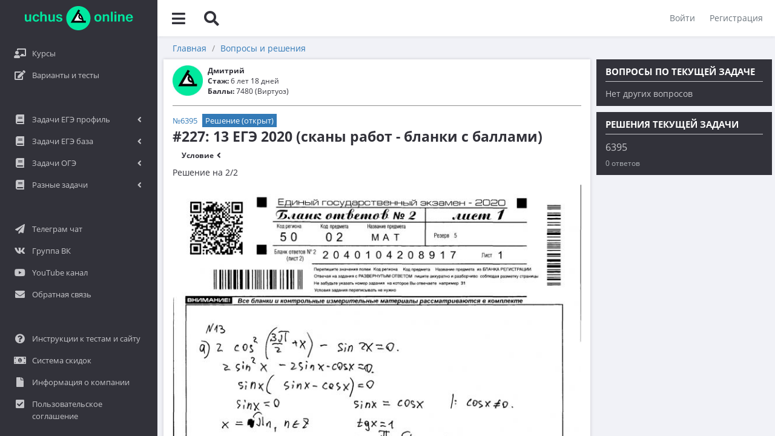

--- FILE ---
content_type: text/html; charset=UTF-8
request_url: https://uchus.online/forum/227
body_size: 16574
content:
<!DOCTYPE html>
    <html
        lang="ru-RU"
        xmlns:og="https://ogp.me/ns#"
    >
    <head>
        <meta charset="UTF-8">
        <meta http-equiv="X-UA-Compatible" content="IE=edge">
        <meta name="viewport" content="width=device-width, initial-scale=1.0, maximum-scale=1.0">
                    <link rel="canonical" href="https://uchus.online/forum/227" />
                        <link rel="icon" type="image/svg+xml" href="/images/logo_short.svg">
        <link rel="alternate icon" href="/images/favicon.ico">
        <link rel="mask-icon" href="/images/logo_short.svg" color="#ffffff">
        <script>
            (function(){
                var isTelegramWebView = false;

                if (navigator.userAgent.includes("Android") && typeof window.TelegramWebview !== 'undefined') {
                    isTelegramWebView = true;
                } else if (navigator.userAgent.includes("iPhone") &&
                    typeof window.TelegramWebviewProxy !== 'undefined' &&
                    typeof window.TelegramWebviewProxyProto !== 'undefined') {
                    isTelegramWebView = true;
                }

                if (isTelegramWebView) {
                    var isAndroid = /Android/i.test(navigator.userAgent);
                    var isIOS = /iPhone|iPad|iPod/i.test(navigator.userAgent);

                    if (sessionStorage.getItem('tg_ext_redirect_done')) {
                        return;
                    }
                    sessionStorage.setItem('tg_ext_redirect_done', '1');

                    if (isAndroid) {
                        // intent:// на Android
                        var chromeIntent = "intent://" + window.location.host + window.location.pathname + window.location.search +
                            "#Intent;scheme=https;package=com.android.chrome;end";
                        window.location.href = chromeIntent;
                    } else if (isIOS) {
                        // iOS
                        var chromeUrl = "googlechrome://" + window.location.href.replace(/^https?:\/\//, '');
                        window.location.href = chromeUrl;

                        setTimeout(function(){
                            window.location.href = window.location.href;
                        }, 800);
                    }
                }
            })();
        </script>
        <link href="https://i.imgur.com" rel="preconnect" crossorigin>
        <link href="https://img.youtube.com" rel="preconnect" crossorigin>
                <meta property="og:title" content="#227: 13 ЕГЭ 2020 (сканы работ - бланки с баллами) - Uchus.Online" />
        <meta property="og:type" content="instapp:photo" />
        <meta property='og:image' content="/og_image.jpg" />
                <title>#227: 13 ЕГЭ 2020 (сканы работ - бланки с баллами) - Uchus.Online</title>
        <meta name="description" content="#227: Решение на 2/2 [image reupload=&quot;0&quot; checked=&quot;1&quot; resize=&quot;0&quot; src=&quot;https://i.imgur.com/ESHpdI5.jpg&quot; width=&quot;700&quot; height=&quot;988&quot; srcset=&quot;https://i.imgur.com/n2q7Lot.jpg 320w, https://i.imgur.com/ESHpdI5.jpg 700w&quot;]">
<meta property="og:description" content="#227: Решение на 2/2 [image reupload=&quot;0&quot; checked=&quot;1&quot; resize=&quot;0&quot; src=&quot;https://i.imgur.com/ESHpdI5.jpg&quot; width=&quot;700&quot; height=&quot;988&quot; srcset=&quot;https://i.imgur.com/n2q7Lot.jpg 320w, https://i.imgur.com/ESHpdI5.jpg 700w&quot;]">
<meta name="csrf-param" content="_csrf">
<meta name="csrf-token" content="6disyJ7RETj_6tme8ib6X36YrqQEuvwpsbxb31u6wcKEnZ2f7pZDDMjduNaXaq86JMr301D2pH3__TeKNfaAmw==">

<link href="/assets/css-compress/001bb398dd2ecc2a8e6e157fc24bacf7.css?v=1759635199" rel="stylesheet">
<script src="/assets/js-compress/a11a5f086633392b1f0aeec77dcba977.js?v=1759635070"></script>                    <script src="/plugins/MathJax/MathJax.js?config=TeX-MML-AM_CHTML"></script>
                <link href="/css/print.css?v=1759635019" rel="stylesheet" media="print">
    </head>
    <body class="">
                
        <!--noindex-->

        <form action="/logout" method="post" name="logout-top">
            <input type="hidden" name="_csrf" value="6disyJ7RETj_6tme8ib6X36YrqQEuvwpsbxb31u6wcKEnZ2f7pZDDMjduNaXaq86JMr301D2pH3__TeKNfaAmw==" />
        </form>

        <div id="MathJax_Message" style="display: none;"></div>
        <div class="visible-print-block">Сайт подготовки к экзаменам <a href="https://uchus.online">Uchus.online</a></div>

        <div id="global-header">
            <button class="left-menu-toggler" title="toggle left menu">
                <i class="fas fa-bars"></i>
            </button>
            <button class="search-toggler" title="Искать">
                <i class="fas fa-search"></i>
            </button>
                        <div id="search-block" class="">
                <form action="/search" method="get" id="search-form">
                    <input type="text" class="borderless-input" value="" placeholder="Поиск по задачам" name="text">
                </form>
                <div class="close-button">
                    <i class="fas fa-times"></i>
                </div>
            </div>
                            <div class="unlogged-menu pull-right">
                    <button id="login" data-toggle="modal" data-target="#login-modal">Войти</button>
                    <button id="signup" data-toggle="modal" data-target="#signup-modal">Регистрация</button>
                </div>
                    </div>

        <div id="left-menu">
            <div class="wrapper">
                <div class="logo">
                    <a href="/">
                        <img src="/images/logo_full.svg" alt="logo" class="full" width="179" height="40">
                        <img src="/images/logo_short.svg" alt="logo" class="short" width="40" height="39">
                    </a>
                </div>
                <div class="scrolleble-container default-skin">
                    <div class="scrolleble-wrapper">
                        <!-- rubrics menu -->
                            <div class="menu-section">
                <ul class="vertical-navigation-menu">
                                            <li class="menu-item">
                    <a
                        href="/rubrics/1"
                        class="clearfix  metric-call"
                        data-metric-key="side_course"
                        target="_self"
                    >
                                                    <i class="fas fa-chalkboard-teacher"></i>
                                                <span class="link-title">Курсы</span>
                                            </a>
                                    </li>
                                            <li class="menu-item">
                    <a
                        href="/rubrics/2"
                        class="clearfix  metric-call"
                        data-metric-key="side_var"
                        target="_self"
                    >
                                                    <i class="fas fa-edit"></i>
                                                <span class="link-title">Варианты и тесты</span>
                                            </a>
                                    </li>
                    </ul>
    </div>
                        <!-- !rubrics menu -->

                        <!-- banks menu -->
                            <div class="menu-section">
                                    <div class="header empty"></div>
                            <ul class="vertical-navigation-menu">
                                            <li class="menu-item">
                    <a
                        href="#"
                        class="clearfix  toggler "
                        data-metric-key=""
                        target="_self"
                    >
                                                    <i class="fas fa-book"></i>
                                                <span class="link-title">Задачи ЕГЭ профиль</span>
                                                    <span class="arrow">
                                <i class="fas fa-angle-down"></i>
                            </span>
                                            </a>
                                            <ul class="submenu">
                                                                                            <li>
                                    <a
                                        href="/tasks/bank/36"
                                        class="clearfix  "
                                        data-metric-key=""
                                        target="_self"
                                    >
                                                                                <span class="link-title">1. Планиметрия</span>
                                                                            </a>
                                                                    </li>
                                                                                            <li>
                                    <a
                                        href="/tasks/bank/266"
                                        class="clearfix  "
                                        data-metric-key=""
                                        target="_self"
                                    >
                                                                                <span class="link-title">2. Векторы</span>
                                                                            </a>
                                                                    </li>
                                                                                            <li>
                                    <a
                                        href="/tasks/bank/44"
                                        class="clearfix  "
                                        data-metric-key=""
                                        target="_self"
                                    >
                                                                                <span class="link-title">3. Стереометрия</span>
                                                                            </a>
                                                                    </li>
                                                                                            <li>
                                    <a
                                        href="/tasks/bank/25"
                                        class="clearfix  "
                                        data-metric-key=""
                                        target="_self"
                                    >
                                                                                <span class="link-title">4. Классическое определение вероятности</span>
                                                                            </a>
                                                                    </li>
                                                                                            <li>
                                    <a
                                        href="/tasks/bank/256"
                                        class="clearfix  "
                                        data-metric-key=""
                                        target="_self"
                                    >
                                                                                <span class="link-title">5. Теория вероятностей</span>
                                                                            </a>
                                                                    </li>
                                                                                            <li>
                                    <a
                                        href="/tasks/bank/27"
                                        class="clearfix  "
                                        data-metric-key=""
                                        target="_self"
                                    >
                                                                                <span class="link-title">6. Уравнения</span>
                                                                            </a>
                                                                    </li>
                                                                                            <li>
                                    <a
                                        href="/tasks/bank/48"
                                        class="clearfix  "
                                        data-metric-key=""
                                        target="_self"
                                    >
                                                                                <span class="link-title">7. Нахождение значений выражений</span>
                                                                            </a>
                                                                    </li>
                                                                                            <li>
                                    <a
                                        href="/tasks/bank/40"
                                        class="clearfix  "
                                        data-metric-key=""
                                        target="_self"
                                    >
                                                                                <span class="link-title">8. Производная</span>
                                                                            </a>
                                                                    </li>
                                                                                            <li>
                                    <a
                                        href="/tasks/bank/54"
                                        class="clearfix  "
                                        data-metric-key=""
                                        target="_self"
                                    >
                                                                                <span class="link-title">9. Задачи прикладного содержания</span>
                                                                            </a>
                                                                    </li>
                                                                                            <li>
                                    <a
                                        href="/tasks/bank/58"
                                        class="clearfix  "
                                        data-metric-key=""
                                        target="_self"
                                    >
                                                                                <span class="link-title">10. Текстовые задачи</span>
                                                                            </a>
                                                                    </li>
                                                                                            <li>
                                    <a
                                        href="/tasks/bank/244"
                                        class="clearfix  "
                                        data-metric-key=""
                                        target="_self"
                                    >
                                                                                <span class="link-title">11. Графики функций</span>
                                                                            </a>
                                                                    </li>
                                                                                            <li>
                                    <a
                                        href="/tasks/bank/64"
                                        class="clearfix  "
                                        data-metric-key=""
                                        target="_self"
                                    >
                                                                                <span class="link-title">12. Исследование функций</span>
                                                                            </a>
                                                                    </li>
                                                                                            <li>
                                    <a
                                        href="/tasks/bank/70"
                                        class="clearfix  "
                                        data-metric-key=""
                                        target="_self"
                                    >
                                                                                <span class="link-title">13. Сложные уравнения</span>
                                                                            </a>
                                                                    </li>
                                                                                            <li>
                                    <a
                                        href="/tasks/bank/75"
                                        class="clearfix  "
                                        data-metric-key=""
                                        target="_self"
                                    >
                                                                                <span class="link-title">14. Стереометрия</span>
                                                                            </a>
                                                                    </li>
                                                                                            <li>
                                    <a
                                        href="/tasks/bank/76"
                                        class="clearfix  "
                                        data-metric-key=""
                                        target="_self"
                                    >
                                                                                <span class="link-title">15. Неравенства</span>
                                                                            </a>
                                                                    </li>
                                                                                            <li>
                                    <a
                                        href="/tasks/bank/78"
                                        class="clearfix  "
                                        data-metric-key=""
                                        target="_self"
                                    >
                                                                                <span class="link-title">16. Экономические задачи</span>
                                                                            </a>
                                                                    </li>
                                                                                            <li>
                                    <a
                                        href="/tasks/bank/77"
                                        class="clearfix  "
                                        data-metric-key=""
                                        target="_self"
                                    >
                                                                                <span class="link-title">17. Планиметрия</span>
                                                                            </a>
                                                                    </li>
                                                                                            <li>
                                    <a
                                        href="/tasks/bank/79"
                                        class="clearfix  "
                                        data-metric-key=""
                                        target="_self"
                                    >
                                                                                <span class="link-title">18. Параметры</span>
                                                                            </a>
                                                                    </li>
                                                                                            <li>
                                    <a
                                        href="/tasks/bank/80"
                                        class="clearfix  "
                                        data-metric-key=""
                                        target="_self"
                                    >
                                                                                <span class="link-title">19. Теория чисел</span>
                                                                            </a>
                                                                    </li>
                                                    </ul>
                                    </li>
                                            <li class="menu-item">
                    <a
                        href="#"
                        class="clearfix  toggler "
                        data-metric-key=""
                        target="_self"
                    >
                                                    <i class="fas fa-book"></i>
                                                <span class="link-title">Задачи ЕГЭ база</span>
                                                    <span class="arrow">
                                <i class="fas fa-angle-down"></i>
                            </span>
                                            </a>
                                            <ul class="submenu">
                                                                                            <li>
                                    <a
                                        href="/tasks/bank/162"
                                        class="clearfix  "
                                        data-metric-key=""
                                        target="_self"
                                    >
                                                                                <span class="link-title">1. Простейшие текстовые задачи</span>
                                                                            </a>
                                                                    </li>
                                                                                            <li>
                                    <a
                                        href="/tasks/bank/165"
                                        class="clearfix  "
                                        data-metric-key=""
                                        target="_self"
                                    >
                                                                                <span class="link-title">2. Величины и значения</span>
                                                                            </a>
                                                                    </li>
                                                                                            <li>
                                    <a
                                        href="/tasks/bank/167"
                                        class="clearfix  "
                                        data-metric-key=""
                                        target="_self"
                                    >
                                                                                <span class="link-title">3. Графики, диаграммы, таблицы</span>
                                                                            </a>
                                                                    </li>
                                                                                            <li>
                                    <a
                                        href="/tasks/bank/160"
                                        class="clearfix  "
                                        data-metric-key=""
                                        target="_self"
                                    >
                                                                                <span class="link-title">4. Вычисления по формуле</span>
                                                                            </a>
                                                                    </li>
                                                                                            <li>
                                    <a
                                        href="/tasks/bank/166"
                                        class="clearfix  "
                                        data-metric-key=""
                                        target="_self"
                                    >
                                                                                <span class="link-title">5. Теория вероятностей</span>
                                                                            </a>
                                                                    </li>
                                                                                            <li>
                                    <a
                                        href="/tasks/bank/168"
                                        class="clearfix  "
                                        data-metric-key=""
                                        target="_self"
                                    >
                                                                                <span class="link-title">6. Выбор подходящих вариантов</span>
                                                                            </a>
                                                                    </li>
                                                                                            <li>
                                    <a
                                        href="/tasks/bank/170"
                                        class="clearfix  "
                                        data-metric-key=""
                                        target="_self"
                                    >
                                                                                <span class="link-title">7. Функции и производные</span>
                                                                            </a>
                                                                    </li>
                                                                                            <li>
                                    <a
                                        href="/tasks/bank/174"
                                        class="clearfix  "
                                        data-metric-key=""
                                        target="_self"
                                    >
                                                                                <span class="link-title">8. Выбор утверждений</span>
                                                                            </a>
                                                                    </li>
                                                                                            <li>
                                    <a
                                        href="/tasks/bank/11"
                                        class="clearfix  "
                                        data-metric-key=""
                                        target="_self"
                                    >
                                                                                <span class="link-title">9. Фигуры на квадратной решетке. Координатная плоскость</span>
                                                                            </a>
                                                                    </li>
                                                                                            <li>
                                    <a
                                        href="/tasks/bank/164"
                                        class="clearfix  "
                                        data-metric-key=""
                                        target="_self"
                                    >
                                                                                <span class="link-title">10. Прикладные задачи по геометрии</span>
                                                                            </a>
                                                                    </li>
                                                                                            <li>
                                    <a
                                        href="/tasks/bank/169"
                                        class="clearfix  "
                                        data-metric-key=""
                                        target="_self"
                                    >
                                                                                <span class="link-title">11. Стереометрия. Тела вращения</span>
                                                                            </a>
                                                                    </li>
                                                                                            <li>
                                    <a
                                        href="/tasks/bank/171"
                                        class="clearfix  "
                                        data-metric-key=""
                                        target="_self"
                                    >
                                                                                <span class="link-title">12. Планиметрия</span>
                                                                            </a>
                                                                    </li>
                                                                                            <li>
                                    <a
                                        href="/tasks/bank/172"
                                        class="clearfix  "
                                        data-metric-key=""
                                        target="_self"
                                    >
                                                                                <span class="link-title">13. Стереометрия. Многогранники</span>
                                                                            </a>
                                                                    </li>
                                                                                            <li>
                                    <a
                                        href="/tasks/bank/9"
                                        class="clearfix  "
                                        data-metric-key=""
                                        target="_self"
                                    >
                                                                                <span class="link-title">14. Вычисления с дробями</span>
                                                                            </a>
                                                                    </li>
                                                                                            <li>
                                    <a
                                        href="/tasks/bank/159"
                                        class="clearfix  "
                                        data-metric-key=""
                                        target="_self"
                                    >
                                                                                <span class="link-title">15. Проценты и пропорции</span>
                                                                            </a>
                                                                    </li>
                                                                                            <li>
                                    <a
                                        href="/tasks/bank/161"
                                        class="clearfix  "
                                        data-metric-key=""
                                        target="_self"
                                    >
                                                                                <span class="link-title">16. Значения выражений</span>
                                                                            </a>
                                                                    </li>
                                                                                            <li>
                                    <a
                                        href="/tasks/bank/163"
                                        class="clearfix  "
                                        data-metric-key=""
                                        target="_self"
                                    >
                                                                                <span class="link-title">17. Уравнения</span>
                                                                            </a>
                                                                    </li>
                                                                                            <li>
                                    <a
                                        href="/tasks/bank/173"
                                        class="clearfix  "
                                        data-metric-key=""
                                        target="_self"
                                    >
                                                                                <span class="link-title">18. Неравенства и числовая прямая</span>
                                                                            </a>
                                                                    </li>
                                                                                            <li>
                                    <a
                                        href="/tasks/bank/175"
                                        class="clearfix  "
                                        data-metric-key=""
                                        target="_self"
                                    >
                                                                                <span class="link-title">19. Свойства чисел</span>
                                                                            </a>
                                                                    </li>
                                                                                            <li>
                                    <a
                                        href="/tasks/bank/34"
                                        class="clearfix  "
                                        data-metric-key=""
                                        target="_self"
                                    >
                                                                                <span class="link-title">20. Текстовые задачи</span>
                                                                            </a>
                                                                    </li>
                                                                                            <li>
                                    <a
                                        href="/tasks/bank/176"
                                        class="clearfix  "
                                        data-metric-key=""
                                        target="_self"
                                    >
                                                                                <span class="link-title">21. Нестандартные задачи</span>
                                                                            </a>
                                                                    </li>
                                                    </ul>
                                    </li>
                                            <li class="menu-item">
                    <a
                        href="#"
                        class="clearfix  toggler "
                        data-metric-key=""
                        target="_self"
                    >
                                                    <i class="fas fa-book"></i>
                                                <span class="link-title">Задачи ОГЭ</span>
                                                    <span class="arrow">
                                <i class="fas fa-angle-down"></i>
                            </span>
                                            </a>
                                            <ul class="submenu">
                                                                                            <li>
                                    <a
                                        href="/tasks/bank/10"
                                        class="clearfix  "
                                        data-metric-key=""
                                        target="_self"
                                    >
                                                                                <span class="link-title">1. Практическая задача 1-5</span>
                                                                            </a>
                                                                    </li>
                                                                                            <li>
                                    <a
                                        href="/tasks/bank/81"
                                        class="clearfix  "
                                        data-metric-key=""
                                        target="_self"
                                    >
                                                                                <span class="link-title">2. См. раздел 1</span>
                                                                            </a>
                                                                    </li>
                                                                                            <li>
                                    <a
                                        href="/tasks/bank/82"
                                        class="clearfix  "
                                        data-metric-key=""
                                        target="_self"
                                    >
                                                                                <span class="link-title">3. См. раздел 1</span>
                                                                            </a>
                                                                    </li>
                                                                                            <li>
                                    <a
                                        href="/tasks/bank/84"
                                        class="clearfix  "
                                        data-metric-key=""
                                        target="_self"
                                    >
                                                                                <span class="link-title">4. См. раздел 1</span>
                                                                            </a>
                                                                    </li>
                                                                                            <li>
                                    <a
                                        href="/tasks/bank/85"
                                        class="clearfix  "
                                        data-metric-key=""
                                        target="_self"
                                    >
                                                                                <span class="link-title">5. См. раздел 1</span>
                                                                            </a>
                                                                    </li>
                                                                                            <li>
                                    <a
                                        href="/tasks/bank/86"
                                        class="clearfix  "
                                        data-metric-key=""
                                        target="_self"
                                    >
                                                                                <span class="link-title">6. Вычисления с дробями</span>
                                                                            </a>
                                                                    </li>
                                                                                            <li>
                                    <a
                                        href="/tasks/bank/91"
                                        class="clearfix  "
                                        data-metric-key=""
                                        target="_self"
                                    >
                                                                                <span class="link-title">7. Координатная прямая. Числовые неравенства</span>
                                                                            </a>
                                                                    </li>
                                                                                            <li>
                                    <a
                                        href="/tasks/bank/96"
                                        class="clearfix  "
                                        data-metric-key=""
                                        target="_self"
                                    >
                                                                                <span class="link-title">8. Степени и корни</span>
                                                                            </a>
                                                                    </li>
                                                                                            <li>
                                    <a
                                        href="/tasks/bank/100"
                                        class="clearfix  "
                                        data-metric-key=""
                                        target="_self"
                                    >
                                                                                <span class="link-title">9. Уравнения</span>
                                                                            </a>
                                                                    </li>
                                                                                            <li>
                                    <a
                                        href="/tasks/bank/105"
                                        class="clearfix  "
                                        data-metric-key=""
                                        target="_self"
                                    >
                                                                                <span class="link-title">10. Теория вероятностей</span>
                                                                            </a>
                                                                    </li>
                                                                                            <li>
                                    <a
                                        href="/tasks/bank/106"
                                        class="clearfix  "
                                        data-metric-key=""
                                        target="_self"
                                    >
                                                                                <span class="link-title">11. Функции и графики</span>
                                                                            </a>
                                                                    </li>
                                                                                            <li>
                                    <a
                                        href="/tasks/bank/112"
                                        class="clearfix  "
                                        data-metric-key=""
                                        target="_self"
                                    >
                                                                                <span class="link-title">12. Расчеты по формулам</span>
                                                                            </a>
                                                                    </li>
                                                                                            <li>
                                    <a
                                        href="/tasks/bank/113"
                                        class="clearfix  "
                                        data-metric-key=""
                                        target="_self"
                                    >
                                                                                <span class="link-title">13. Неравенства</span>
                                                                            </a>
                                                                    </li>
                                                                                            <li>
                                    <a
                                        href="/tasks/bank/107"
                                        class="clearfix  "
                                        data-metric-key=""
                                        target="_self"
                                    >
                                                                                <span class="link-title">14. Прогрессии</span>
                                                                            </a>
                                                                    </li>
                                                                                            <li>
                                    <a
                                        href="/tasks/bank/118"
                                        class="clearfix  "
                                        data-metric-key=""
                                        target="_self"
                                    >
                                                                                <span class="link-title">15. Треугольники</span>
                                                                            </a>
                                                                    </li>
                                                                                            <li>
                                    <a
                                        href="/tasks/bank/122"
                                        class="clearfix  "
                                        data-metric-key=""
                                        target="_self"
                                    >
                                                                                <span class="link-title">16. Окружности</span>
                                                                            </a>
                                                                    </li>
                                                                                            <li>
                                    <a
                                        href="/tasks/bank/126"
                                        class="clearfix  "
                                        data-metric-key=""
                                        target="_self"
                                    >
                                                                                <span class="link-title">17. Четырехугольники и многоугольники</span>
                                                                            </a>
                                                                    </li>
                                                                                            <li>
                                    <a
                                        href="/tasks/bank/132"
                                        class="clearfix  "
                                        data-metric-key=""
                                        target="_self"
                                    >
                                                                                <span class="link-title">18. Фигуры на клетчатой бумаге</span>
                                                                            </a>
                                                                    </li>
                                                                                            <li>
                                    <a
                                        href="/tasks/bank/136"
                                        class="clearfix  "
                                        data-metric-key=""
                                        target="_self"
                                    >
                                                                                <span class="link-title">19. Анализ геометрических утверждений</span>
                                                                            </a>
                                                                    </li>
                                                                                            <li>
                                    <a
                                        href="/tasks/bank/137"
                                        class="clearfix  "
                                        data-metric-key=""
                                        target="_self"
                                    >
                                                                                <span class="link-title">20. Уравнения, выражения, неравенства</span>
                                                                            </a>
                                                                    </li>
                                                                                            <li>
                                    <a
                                        href="/tasks/bank/138"
                                        class="clearfix  "
                                        data-metric-key=""
                                        target="_self"
                                    >
                                                                                <span class="link-title">21. Сложные текстовые задачи</span>
                                                                            </a>
                                                                    </li>
                                                                                            <li>
                                    <a
                                        href="/tasks/bank/139"
                                        class="clearfix  "
                                        data-metric-key=""
                                        target="_self"
                                    >
                                                                                <span class="link-title">22. Построение графиков</span>
                                                                            </a>
                                                                    </li>
                                                                                            <li>
                                    <a
                                        href="/tasks/bank/140"
                                        class="clearfix  "
                                        data-metric-key=""
                                        target="_self"
                                    >
                                                                                <span class="link-title">23. Геометрические задачи на вычисление</span>
                                                                            </a>
                                                                    </li>
                                                                                            <li>
                                    <a
                                        href="/tasks/bank/141"
                                        class="clearfix  "
                                        data-metric-key=""
                                        target="_self"
                                    >
                                                                                <span class="link-title">24. Геометрические задачи на доказательство</span>
                                                                            </a>
                                                                    </li>
                                                                                            <li>
                                    <a
                                        href="/tasks/bank/142"
                                        class="clearfix  "
                                        data-metric-key=""
                                        target="_self"
                                    >
                                                                                <span class="link-title">25. Сложные геометрические задачи</span>
                                                                            </a>
                                                                    </li>
                                                    </ul>
                                    </li>
                                            <li class="menu-item">
                    <a
                        href="#"
                        class="clearfix  toggler "
                        data-metric-key=""
                        target="_self"
                    >
                                                    <i class="fas fa-book"></i>
                                                <span class="link-title">Разные задачи</span>
                                                    <span class="arrow">
                                <i class="fas fa-angle-down"></i>
                            </span>
                                            </a>
                                            <ul class="submenu">
                                                                                            <li>
                                    <a
                                        href="/tasks/bank/216"
                                        class="clearfix  "
                                        data-metric-key=""
                                        target="_self"
                                    >
                                                                                <span class="link-title">1. Чётность</span>
                                                                            </a>
                                                                    </li>
                                                                                            <li>
                                    <a
                                        href="/tasks/bank/217"
                                        class="clearfix  "
                                        data-metric-key=""
                                        target="_self"
                                    >
                                                                                <span class="link-title">2. Делимость</span>
                                                                            </a>
                                                                    </li>
                                                                                            <li>
                                    <a
                                        href="/tasks/bank/218"
                                        class="clearfix  "
                                        data-metric-key=""
                                        target="_self"
                                    >
                                                                                <span class="link-title">3. Игры</span>
                                                                            </a>
                                                                    </li>
                                                                                            <li>
                                    <a
                                        href="/tasks/bank/219"
                                        class="clearfix  "
                                        data-metric-key=""
                                        target="_self"
                                    >
                                                                                <span class="link-title">4. Комбинаторика</span>
                                                                            </a>
                                                                    </li>
                                                                                            <li>
                                    <a
                                        href="/tasks/bank/220"
                                        class="clearfix  "
                                        data-metric-key=""
                                        target="_self"
                                    >
                                                                                <span class="link-title">5. Текстовые задачи</span>
                                                                            </a>
                                                                    </li>
                                                                                            <li>
                                    <a
                                        href="/tasks/bank/222"
                                        class="clearfix  "
                                        data-metric-key=""
                                        target="_self"
                                    >
                                                                                <span class="link-title">6. Вычисления</span>
                                                                            </a>
                                                                    </li>
                                                                                            <li>
                                    <a
                                        href="/tasks/bank/98"
                                        class="clearfix  "
                                        data-metric-key=""
                                        target="_self"
                                    >
                                                                                <span class="link-title">7. Уравнения</span>
                                                                            </a>
                                                                    </li>
                                                                                            <li>
                                    <a
                                        href="/tasks/bank/223"
                                        class="clearfix  "
                                        data-metric-key=""
                                        target="_self"
                                    >
                                                                                <span class="link-title">8. Планиметрия</span>
                                                                            </a>
                                                                    </li>
                                                                                            <li>
                                    <a
                                        href="/tasks/bank/224"
                                        class="clearfix  "
                                        data-metric-key=""
                                        target="_self"
                                    >
                                                                                <span class="link-title">9. Стереометрия</span>
                                                                            </a>
                                                                    </li>
                                                                                            <li>
                                    <a
                                        href="/tasks/bank/241"
                                        class="clearfix  "
                                        data-metric-key=""
                                        target="_self"
                                    >
                                                                                <span class="link-title">10. Матрицы</span>
                                                                            </a>
                                                                    </li>
                                                                                            <li>
                                    <a
                                        href="/tasks/bank/143"
                                        class="clearfix  "
                                        data-metric-key=""
                                        target="_self"
                                    >
                                                                                <span class="link-title">11. Устаревшие задачи ЕГЭ и ОГЭ</span>
                                                                            </a>
                                                                    </li>
                                                                                            <li>
                                    <a
                                        href="/tasks/bank/254"
                                        class="clearfix  "
                                        data-metric-key=""
                                        target="_self"
                                    >
                                                                                <span class="link-title">12. Натуральные числа</span>
                                                                            </a>
                                                                    </li>
                                                                                            <li>
                                    <a
                                        href="/tasks/bank/255"
                                        class="clearfix  "
                                        data-metric-key=""
                                        target="_self"
                                    >
                                                                                <span class="link-title">13. Теория вероятностей</span>
                                                                            </a>
                                                                    </li>
                                                                                            <li>
                                    <a
                                        href="/tasks/bank/248"
                                        class="clearfix  "
                                        data-metric-key=""
                                        target="_self"
                                    >
                                                                                <span class="link-title">14. Сканави</span>
                                                                            </a>
                                                                    </li>
                                                                                            <li>
                                    <a
                                        href="/tasks/bank/270"
                                        class="clearfix  "
                                        data-metric-key=""
                                        target="_self"
                                    >
                                                                                <span class="link-title">15. ВПР</span>
                                                                            </a>
                                                                    </li>
                                                    </ul>
                                    </li>
                    </ul>
    </div>
                        <!-- !banks menu -->

                        <!-- socials menu -->
                            <div class="menu-section">
                                    <div class="header empty"></div>
                            <ul class="vertical-navigation-menu">
                                            <li class="menu-item">
                    <a
                        href="https://t.me/+2VLbN0JxzU8wYjZi"
                        class="clearfix  metric-call"
                        data-metric-key="telegram_1"
                        target="_blank"
                    >
                                                    <i class="fas fa-paper-plane"></i>
                                                <span class="link-title">Телеграм чат</span>
                                            </a>
                                    </li>
                                            <li class="menu-item">
                    <a
                        href="https://vk.com/uchus.online"
                        class="clearfix  metric-call"
                        data-metric-key="main_vk"
                        target="_blank"
                    >
                                                    <i class="fab fa-vk"></i>
                                                <span class="link-title">Группа ВК</span>
                                            </a>
                                    </li>
                                            <li class="menu-item">
                    <a
                        href="https://www.youtube.com/user/lomonosovclubvideo?sub_confirmation=1"
                        class="clearfix  metric-call"
                        data-metric-key="youtube_1"
                        target="_blank"
                    >
                                                    <i class="fab fa-youtube"></i>
                                                <span class="link-title">YouTube канал</span>
                                            </a>
                                    </li>
                                            <li class="menu-item">
                    <a
                        href="/feedback"
                        class="clearfix  metric-call"
                        data-metric-key="feedback_main"
                        target="_self"
                    >
                                                    <i class="fas fa-envelope"></i>
                                                <span class="link-title">Обратная связь</span>
                                            </a>
                                    </li>
                    </ul>
    </div>
                        <!-- !socials menu -->

                        <!-- socials menu -->
                            <div class="menu-section">
                                    <div class="header empty"></div>
                            <ul class="vertical-navigation-menu">
                                            <li class="menu-item">
                    <a
                        href="/pages/instructions"
                        class="clearfix  "
                        data-metric-key=""
                        target="_self"
                    >
                                                    <i class="fas fa-question-circle"></i>
                                                <span class="link-title">Инструкции к тестам и сайту</span>
                                            </a>
                                    </li>
                                            <li class="menu-item">
                    <a
                        href="/pages/discounts"
                        class="clearfix  "
                        data-metric-key=""
                        target="_self"
                    >
                                                    <i class="fas fa-money-bill-alt"></i>
                                                <span class="link-title">Система скидок</span>
                                            </a>
                                    </li>
                                            <li class="menu-item">
                    <a
                        href="/pages/aboutme"
                        class="clearfix  "
                        data-metric-key=""
                        target="_self"
                    >
                                                    <i class="fas fa-file"></i>
                                                <span class="link-title">Информация о компании</span>
                                            </a>
                                    </li>
                                            <li class="menu-item">
                    <a
                        href="/pages/soglashenie"
                        class="clearfix  "
                        data-metric-key=""
                        target="_self"
                    >
                                                    <i class="fas fa-check-square"></i>
                                                <span class="link-title">Пользовательское соглашение</span>
                                            </a>
                                    </li>
                    </ul>
    </div>
                        <!-- !socials menu -->
                    </div>
                </div>
            </div>
        </div>

        <!--/noindex-->

        <div id="content">
            <div class="wrapper default-skin">
                <div class="overview-shifter">
                    
                    <div id="forum-post">
    <ul class="breadcrumb"><li><a href="/">Главная</a></li>
<li><a href="/forum">Вопросы и решения</a></li>
</ul>    <div id="main-column" class="">
        <div class="post main " data-id="227" data-type="post">
    <div class="header clearfix">
                                <div class="user-info">
                <img src="https://i.imgur.com/H52efqF.jpg" alt="" class="avatar">
                                <div class="username">Дмитрий</div>
                <div class="experience"><b>Стаж:</b> 6 лет 18 дней</div>
                <div class="rank"><b>Баллы:</b> 7480 (Виртуоз)</div>
            </div>
        
        <ul class="actions-panel">
                                                                                            </ul>
            </div>
    <div class="content">
                    <div class="up-row">
                                                            <a href="/tasks/show/6395" class="task-link" title="Задача" target="_blank">№6395</a>
                                                            <a href="/forum?type=answer">
                                                <span class="type answer has-discuss">
                            Решение                                                                                        (открыт)
                                                    </span>
                    </a>
                
                            </div>
                            <div class="title">
                <h1>#227: 13 ЕГЭ 2020 (сканы работ - бланки с баллами)</h1>
            </div>
                            <div class="body">
                <div class="problem">
                    <div class="title">Условие <div class="arrow"><i class="fas fa-angle-down"></i></div></div>
                    <div class="text"><p>а) Решите уравнение \(2\cos^2\left(\dfrac{3\pi}{2}+x\right)=\sin2x\)<br />
б) Укажите все корни этого уравнения, принадлежащие отрезку \(\Big[ -\dfrac{9\pi}{2};-3\pi\Big]\)</p>
</div>
                </div>
                    <p>Решение на 2/2</p>

<p><span class="adaptive-image"><span class="wrapper" style="width: 700px;padding-top: 141%;"><img style="position:absolute" src="https://i.imgur.com/ESHpdI5.jpg" alt="картинка" sizes="30vw" srcset="https://i.imgur.com/n2q7Lot.jpg 320w, https://i.imgur.com/ESHpdI5.jpg 700w"></span></span></p>        </div>
    </div>
    <div class="footer">
        <div class="create-time">
                            решение добавлено 5 лет 3 месяца назад                    </div>
                                <div class="change-rating">
                <div class="up-rating  " title="Повысить репутацию">
                    <i class="fas fa-thumbs-up"></i>
                </div>
                <div class="current-rating">1</div>
                <div class="down-rating  " title="Понизить репутацию">
                    <i class="fas fa-thumbs-down"></i>
                </div>
            </div>
            </div>
</div>

        
            </div>
            <div id="sidebar-column">
            <div class="group">
                <div class="header">Вопросы по текущей задаче</div>
                                    <div class="empty">Нет других вопросов</div>
                            </div>
            <div class="group">
                <div class="header">Решения текущей задачи</div>
                                    <ul class="group-items">
                                                    <li class="item">
                                <a href="/forum/248">
                                    6395                                </a>
                                                                <div class="answers-count">0 ответов</div>
                            </li>
                                            </ul>
                            </div>
        </div>
        <div class="clearfix"></div>
</div>

                    <footer id="main-footer">
                        2025 ©, ИП Иванов Дмитрий Михайлович
                    </footer>
                </div>
            </div>
        </div>

        <!--noindex-->

                    <!-- SignIn modal content -->
            <div id="login-modal" class="modal fade" tabindex="-1" role="dialog" aria-hidden="true">
                <div class="modal-dialog modal-sm">
                    <div class="modal-content">
                        <div class="modal-body">
                            <div class="centered-header">
                                Вход на сайт
                            </div>

                            <ul class="nav nav-tabs" role="tablist">
                                <li class="nav-item active">
                                    <a class="nav-link" id="vk-login-tab" data-toggle="tab" href="#vk-login" role="tab" aria-controls="vk-login" aria-selected="false">ВК</a>
                                </li>
                                <li class="nav-item">
                                    <a class="nav-link" id="email-login-tab" data-toggle="tab" href="#email-login" role="tab" aria-controls="email-login" aria-selected="true">Почта</a>
                                </li>
                            </ul>
                            <div class="tab-content">
                                <div class="tab-pane fade active in" id="vk-login" role="tabpanel" aria-labelledby="vk-login-tab">
                                    <div class="alert alert-warning" role="alert">
                                        Используйте ваш ВК для того, чтобы войти в систему
                                    </div>
                                    <div class="text-center">
                                        <button type="button" class="btn btn-primary vk-auth-button" data-popup="/auth/vk">
                                            Войти через <i class="fab fa-vk"></i>
                                        </button>
                                    </div>
                                    <hr>
                                    <div class="text-center">
                                        Пользуясь сайтом вы автоматически принимаете <a href="/pages/soglashenie">пользовательское соглашение</a>.
                                    </div>
                                </div>
                                <div class="tab-pane fade" id="email-login" role="tabpanel" aria-labelledby="email-login-tab">
                                    <form id="w1" class="login-form" action="/login" method="post">
<input type="hidden" name="_csrf" value="6disyJ7RETj_6tme8ib6X36YrqQEuvwpsbxb31u6wcKEnZ2f7pZDDMjduNaXaq86JMr301D2pH3__TeKNfaAmw==">                                        <div class="form-group field-loginform-email required">

<input type="text" id="loginform-email" class="form-control" name="LoginForm[email]" value="" autofocus placeholder="Ваш e-mail" aria-required="true">

<p class="help-block"></p>
</div>
                                        <div class="form-group field-loginform-password required">

<input type="password" id="loginform-password" class="form-control" name="LoginForm[password]" value="" placeholder="Ваш пароль" aria-required="true">

<p class="help-block"></p>
</div>
                                        <div class="form-group field-loginform-verify_code required">

<div style="display: flex; gap: 10px;align-items: center"><img id="loginform-verify_code-image" src="/site/captcha?v=691348995da889.62739330" alt=""><input type="text" id="loginform-verify_code" class="form-control" name="LoginForm[verify_code]" value="" aria-required="true"></div>
<p class="help-block">Если плохо видите буквы/цифры, то нажмите на капчу.</p>

</div>
                                        <div class="form-group text-center">
                                            <button class="btn btn-rounded btn-primary" type="submit">Войти</button>
                                        </div>

                                        <div class="forgot-password-wrapper" style="text-align: right">
                                            <a href="#" id="forgot-password">Забыли пароль?</a>
                                        </div>

                                        <hr>
                                        <div class="text-center">
                                            Ещё не с нами? <a href="#" class="show-signup-popup">Регистрация</a> Пользуясь сайтом вы автоматически принимаете <a href="/pages/soglashenie">пользовательское соглашение</a>.
                                        </div>
                                    </form>                                </div>
                            </div>
                        </div>
                    </div><!-- /.modal-content -->
                </div><!-- /.modal-dialog -->
            </div><!-- /.modal -->

            <!-- Signup modal content -->
            <div id="signup-modal" class="modal fade" tabindex="-1" role="dialog" aria-hidden="true">
                <div class="modal-dialog modal-sm">
                    <div class="modal-content">
                        <div class="modal-body">
                            <div class="centered-header">
                                Регистрация
                            </div>

                            <ul class="nav nav-tabs" role="tablist">
                                <li class="nav-item active">
                                    <a class="nav-link" id="vk-login-tab" data-toggle="tab" href="#vk-signup" role="tab" aria-controls="vk-login" aria-selected="false">ВК</a>
                                </li>
                                <li class="nav-item">
                                    <a class="nav-link" id="email-login-tab" data-toggle="tab" href="#email-signup" role="tab" aria-controls="email-login" aria-selected="true">Почта</a>
                                </li>
                            </ul>
                            <div class="tab-content">
                                <div class="tab-pane fade active in" id="vk-signup" role="tabpanel" aria-labelledby="vk-login-tab">
                                    <div class="alert alert-warning" role="alert">
                                        Используйте ваш ВК для того, чтобы зарегистрироваться
                                    </div>
                                    <div class="form-group">
                                        <div class="checkbox">
                                            <label>
                                                <input type="checkbox" name="agree_with_terms" autocomplete="off">
                                                Я согласен с <a href="/pages/soglashenie" target="_blank">пользовательским соглашением</a>
                                            </label>
                                            <p class="help-block help-block-error"></p>
                                        </div>
                                    </div>
                                    <div class="text-center">
                                        <button type="button" class="btn btn-primary vk-auth-button" data-popup="/auth/vk">
                                            Регистрация через <i class="fab fa-vk"></i>
                                        </button>
                                    </div>
                                </div>
                                <div class="tab-pane fade" id="email-signup" role="tabpanel" aria-labelledby="email-login-tab">
                                    <form id="w2" class="signup-form" action="/signup" method="post">
<input type="hidden" name="_csrf" value="6disyJ7RETj_6tme8ib6X36YrqQEuvwpsbxb31u6wcKEnZ2f7pZDDMjduNaXaq86JMr301D2pH3__TeKNfaAmw==">                                    <div class="form-group field-signupform-email required">

<input type="text" id="signupform-email" class="form-control" name="SignupForm[email]" value="" placeholder="Ваш E-mail" aria-required="true">

<p class="help-block"></p>
</div>
                                    <div class="form-group field-signupform-password required">

<input type="password" id="signupform-password" class="form-control" name="SignupForm[password]" value="" placeholder="Ваш пароль" aria-required="true">

<p class="help-block"></p>
</div>
                                    <div class="form-group field-signupform-password_repeat required">

<input type="password" id="signupform-password_repeat" class="form-control" name="SignupForm[password_repeat]" value="" placeholder="Повторите пароль" aria-required="true">

<p class="help-block"></p>
</div>
                                    <div class="form-group field-signupform-username required">

<input type="text" id="signupform-username" class="form-control" name="SignupForm[username]" value="" autofocus placeholder="Ваше имя" aria-required="true">

<p class="help-block"></p>
</div>
                                    <div class="form-group field-signupform-agree_with_terms">
<div class="checkbox">
<label for="signupform-agree_with_terms">
<input type="hidden" name="SignupForm[agree_with_terms]" value="0"><input type="checkbox" id="signupform-agree_with_terms" name="SignupForm[agree_with_terms]" value="1">
Я согласен с <a href="/pages/soglashenie" target="_blank">пользовательским соглашением</a>
</label>
<p class="help-block"></p>

</div>
</div>
                                    <div class="form-group field-signupform-verify_code required">

<div style="display: flex; gap: 10px;align-items: center"><img id="signupform-verify_code-image" src="/site/captcha?v=691348995e70d1.33869076" alt=""><input type="text" id="signupform-verify_code" class="form-control" name="SignupForm[verify_code]" value="" aria-required="true"></div>
<p class="help-block">Если плохо видите буквы/цифры, то нажмите на капчу.</p>
<p class="help-block"></p>
</div>
                                    <div class="form-group text-center">
                                        <button class="btn btn-rounded btn-primary" type="submit">Зарегистрироваться</button>
                                    </div>
                                    </form>
                                    <hr>
                                    <div class="text-center">
                                        Уже зарегистрированы? <a href="#" class="show-login-popup">Войти</a>
                                    </div>
                                </div>
                            </div>
                        </div>
                    </div><!-- /.modal-content -->
                </div><!-- /.modal-dialog -->
            </div><!-- /.modal -->

            <!-- remind modal -->
            <div id="remind-modal" class="modal fade" tabindex="-1" role="dialog" aria-hidden="true">
                <div class="modal-dialog modal-md">
                    <div class="modal-content">
                        <form id="password-remind" action="/forum/227" method="post">
<input type="hidden" name="_csrf" value="6disyJ7RETj_6tme8ib6X36YrqQEuvwpsbxb31u6wcKEnZ2f7pZDDMjduNaXaq86JMr301D2pH3__TeKNfaAmw==">                        <div class="modal-header">
                            <button type="button" class="close" data-dismiss="modal" aria-label="Close">
                                <span aria-hidden="true">×</span>
                            </button>
                            <h4 class="modal-title">Забыли пароль?</h4>
                        </div>
                        <div class="modal-body">
                            <p>Чтобы выслать код сброса пароля, пожалуйста, введите ваш адрес электронной почты.</p>
                            <input type="email" name="email" placeholder="E-mail" required class="form-control placeholder-no-fix">
                        </div>
                        <div class="modal-footer">
                            <button data-dismiss="modal" class="btn btn-default" type="button">Отмена</button>
                            <button class="btn btn-success" type="submit">Отправить</button>
                        </div>
                        </form>                    </div>
                </div>
            </div>
            <!-- modal -->
        
        
        <!-- review modal -->
        <div id="course-info-modal" class="modal fade" tabindex="-1" role="dialog" aria-hidden="true">
            <div class="modal-dialog modal-md" role="document">
                <div class="modal-content">
                    <div class="modal-header">
                        <button type="button" class="close" data-dismiss="modal" aria-label="Close">
                            <span aria-hidden="true">×</span>
                        </button>
                        <h4 class="modal-title"></h4>
                    </div>
                    <div class="modal-body">
                        <div class="waiter text-center">
                            <div class="progress progress-striped active progress-sm">
                                <div style="width: 100%" aria-valuemax="100" aria-valuemin="0" aria-valuenow="45" role="progressbar" class="progress-bar progress-bar-primary">
                                    <span class="sr-only">45% Complete</span>
                                </div>
                            </div>
                        </div>
                        <div class="content"></div>
                    </div>
                </div>
            </div>
        </div>
        <!-- modal -->

        <!-- add to cart -->
        <div id="add-to-cart-modal" class="modal fade" tabindex="-1" role="dialog">
            <div class="modal-dialog modal-sm" role="document">
                <div class="modal-content">
                    <form id="add-to-cart-form" action="/forum/227" method="post">
<input type="hidden" name="_csrf" value="6disyJ7RETj_6tme8ib6X36YrqQEuvwpsbxb31u6wcKEnZ2f7pZDDMjduNaXaq86JMr301D2pH3__TeKNfaAmw==">                    <input type="hidden" name="selected-course" value="">

                    <div class="modal-header">
                        <button type="button" class="close" data-dismiss="modal" aria-label="Close">
                            <span aria-hidden="true">×</span>
                        </button>
                        <h4 class="modal-title">Выберите период доступа</h4>
                    </div>
                    <div class="modal-body">
                        <div id="tariffs" class="hidden">
                        </div>
                        <div id="want-mentor" class="hidden">
                            <div class="form-group">
                                <label>
                                    <input type="checkbox" name="mentor_checkbox" value="1" checked> ДЗ с проверкой куратором
                                </label>
                            </div>
                            <div class="form-group">
                                <select class="form-control" name="mentor_period">
                                </select>
                            </div>
                        </div>
                    </div>
                    <div class="modal-footer">
                        <button type="button" class="btn btn-default" data-dismiss="modal">Отмена</button>
                        <button type="submit" class="btn btn-success">Добавить</button>
                    </div>
                    </form>                </div>
            </div>
        </div>
        <!-- modal -->

        <!-- add to cart 2 -->
        <div id="add-to-cart-premium-modal" class="modal fade" tabindex="-1" role="dialog">
            <div class="modal-dialog modal-sm" role="document">
                <div class="modal-content">
                    <form id="add-to-cart-premium-form" action="/forum/227" method="post">
<input type="hidden" name="_csrf" value="6disyJ7RETj_6tme8ib6X36YrqQEuvwpsbxb31u6wcKEnZ2f7pZDDMjduNaXaq86JMr301D2pH3__TeKNfaAmw==">                    <div class="modal-body">
                        <div id="test-premium" class="hidden">
                            <div class="form-group">
                                <label>
                                    Премиум функции тестов
                                </label>
                            </div>
                            <div class="form-group">
                                <select class="form-control" name="test_premium_period">
                                </select>
                            </div>
                        </div>
                    </div>
                    <div class="modal-footer">
                        <button type="button" class="btn btn-default" data-dismiss="modal">Отмена</button>
                        <button type="submit" class="btn btn-success">Добавить</button>
                    </div>
                    </form>                </div>
            </div>
        </div>
        <!-- modal -->

        <!-- info message -->
        <div id="info-message-modal" class="modal fade" tabindex="-1" role="dialog">
            <div class="modal-dialog modal-md" role="document">
                <div class="modal-content">
                    <div class="modal-header">
                        <button type="button" class="close" data-dismiss="modal" aria-label="Close">
                            <span aria-hidden="true">×</span>
                        </button>
                        <h4 class="modal-title">Важная информация</h4>
                    </div>
                    <div class="modal-body">
                        <div class="modal-message">Сообщение</div>
                    </div>
                    <div class="modal-footer">
                        <a href="#" class="btn btn-default hidden custom-button">Надпись</a>
                        <button type="button" class="btn btn-default close-popup" data-dismiss="modal">Закрыть</button>
                    </div>
                </div>
            </div>
        </div>
        <!-- modal -->

        <!-- share -->
        <div id="share-modal" class="modal fade" tabindex="-1" role="dialog">
            <div class="modal-dialog modal-md" role="document">
                <div class="modal-content">
                    <div class="modal-header">
                        <button type="button" class="close" data-dismiss="modal" aria-label="Close">
                            <span aria-hidden="true">×</span>
                        </button>
                        <h4 class="modal-title">Поделиться</h4>
                    </div>
                    <div class="modal-body">
                        <div class="title">Ссылка:</div>
                        <div class="form-group input-with-button">
                            <input type="text" value="" class="form-control">
                            <button type="button" class="btn btn-success copy-link">Скопировать</button>
                        </div>

                        <hr>

                        <div class="title">Поделиться в соц сетях:</div>
                        <ul class="share-panel big">
            <li>
                <a href="https://vk.ru/share.php?url=replace_link&title=share_title&utm_source=share2" title="ВКонтакте" target="_blank" class="vk">
                    <i class="fab fa-vk"></i>
                </a>
            </li>
            <li>
                <a href="https://t.me/share/url?url=replace_link&text=share_title&utm_source=share2" title="Telegram" target="_blank" class="tg">
                    <i class="fab fa-telegram-plane"></i>
                </a>
            </li>
            <li>
                <a href="https://www.facebook.com/sharer.php?src=sp&u=replace_link&title=share_title&utm_source=share2" title="Facebook" target="_blank" class="fb">
                    <i class="fab fa-facebook-f"></i>
                </a>
            </li>
            <li>
                <a href="https://wa.me/?text=share_title%20replace_link" title="Whatsapp" target="_blank" class="wa">
                    <i class="fab fa-whatsapp"></i>
                </a>
            </li>
        </ul>                    </div>
                    <div class="modal-footer">
                        <button type="button" class="btn btn-default close-popup" data-dismiss="modal">Закрыть</button>
                    </div>
                </div>
            </div>
        </div>
        <!-- modal -->

        <!-- report modal -->
        <div id="report-modal" class="modal fade" tabindex="-1" role="dialog">
            <div class="modal-dialog modal-md" role="document">
                <div class="modal-content">
                    <form id="report-form" action="/forum/227" method="post">
<input type="hidden" name="_csrf" value="6disyJ7RETj_6tme8ib6X36YrqQEuvwpsbxb31u6wcKEnZ2f7pZDDMjduNaXaq86JMr301D2pH3__TeKNfaAmw==">                    <div class="modal-header">
                        <button type="button" class="close" data-dismiss="modal" aria-label="Close">
                            <span aria-hidden="true">×</span>
                        </button>
                        <h4 class="modal-title">Сообщение об ошибке</h4>
                    </div>
                    <div class="modal-body">
                        <div class="alert alert-danger" role="alert">
                            ВНИМАНИЕ: НЕ задавайте здесь вопросы! Для этого есть <strong>форум</strong>. <a href="#" id="forum-link">Задать вопрос на форуме</a>
                        </div>
                        <p>Опишите ошибку</p>
                        <textarea name="description" rows="5" required class="form-control placeholder-no-fix"></textarea>
                        <input type="hidden" name="id" value="0">
                    </div>
                    <div class="modal-footer">
                        <button type="button" class="btn btn-default" data-dismiss="modal">Отмена</button>
                        <button type="submit" class="btn btn-success">Сообщить</button>
                    </div>
                    </form>                </div>
            </div>
        </div>
        <!-- modal -->

        <!-- filters modal -->
                <!-- !filters modal -->

        <div id="info-about-cart-modal" class="modal fade" tabindex="-1" role="dialog">
            <div class="modal-dialog modal-md" role="document">
                <div class="modal-content">
                    <div class="modal-header">
                        <button type="button" class="close" data-dismiss="modal" aria-label="Close"><span aria-hidden="true">×</span></button>
                        <h4 class="modal-title">СИСТЕМА СКИДОК</h4>
                    </div>
                    <div class="modal-body">
                        <div class="modal-message">
                            При покупке 2 и более курсов разом действуют скидки. Добавьте несколько курсов в корзину и оплатите из неё по скидочной цене.
                            Подробнее о системе скидок <a href="/pages/discounts">тут</a>.
                        </div>
                    </div>
                    <div class="modal-footer">
                        <button type="submit" class="btn btn-success see-more">Добавить еще курсы</button>
                        <button type="button" class="btn btn-default purchase-one" data-dismiss="modal">Купить только этот курс</button>
                    </div>
                </div>
            </div>
        </div>

        
        <div id="test-result-modal" role="dialog" tabindex="-1" class="modal fade">
                        <div class="modal-dialog">
                <div class="modal-content">
                    <div class="modal-header">
                        <button aria-hidden="true" data-dismiss="modal" class="close" type="button">×</button>
                                                    <h4 class="modal-title">Тест завершен, спасибо!</h4>
                                            </div>
                    <div class="modal-body" id="test-result" data-tour-id="24725">
                        Результат вашего теста:
                        <p>
                            Всего задач в тесте: <b><span class="tasks-count">0</span></b><br>
                            Вы ответили верно на: <span class="stat_resp_crt"><b><span class="tasks-correct">0</span></b> (<span class="tasks-percent">0</span> %)</span><br>
                            Вы ответили неверно на: <span class="stat_resp_incrt"><b><span class="tasks-incorrect">0</span></b></span>
                                                    </p>
                                                    <div id="extra-info" class="hidden">
                                <h4>Статистика по «<span class="template-name"></span>»</h4>
                                <p>
                                    Ваш первичный балл: <b><span class="primary-score">0</span></b><br>
                                    Ваш тестовый балл: <b><span class="secondary-score">0</span></b><br>
                                </p>
                            </div>
                                            </div>
                    <div class="modal-footer">
                        <button type="button" class="btn btn-success" data-dismiss="modal"> Ок</button>
                    </div>
                </div>
            </div>
        </div>

        
                                <!-- edit answer modal -->
            <div id="edit-answer-modal" role="dialog" class="modal fade">
                <div class="modal-dialog">
                    <div class="modal-content">
                        <div class="modal-header">
                            <h4 class="modal-title">Редактирование ответа</h4>
                        </div>
                        <div class="modal-body">
                            <textarea id="editableAnswer" name="editable_answer" rows="6"></textarea>                            <input type="hidden" value="" name="answer_id">
                            <div class="form-group avatar-uploader">
    <div class="attach-file-wrapper">
        <div class="upload-head"><i class="fas fa-paperclip"></i> Прикрепить картинку</div>
    </div>
    <input type="file" class="upload-image hidden" name="Прикрепить файл" data-max-size="4096" accept="image/png, image/jpeg, image/gif">
</div>                        </div>
                        <div class="modal-footer">
                            <button data-dismiss="modal" class="btn btn-default" type="button">Отмена</button>
                            <button class="btn btn-success" type="submit">Сохранить</button>
                        </div>
                    </div>
                </div>
            </div>
            <!-- modal -->
        
        
        
                    <!-- ban request modal -->
            <div id="guest-popup-modal" role="dialog" tabindex="-1" class="modal fade">
                <div class="modal-dialog">
                    <div class="modal-content">
                        <div class="modal-header">
                            <button type="button" class="close" data-dismiss="modal" aria-label="Close">
                                <span aria-hidden="true">×</span>
                            </button>
                            <h4 class="modal-title">МЕТОДИЧКИ И СЛИВЫ КУРСОВ</h4>
                        </div>
                        <div class="modal-body">
                                                    </div>
                        <div class="modal-footer">
                            <button class="btn btn-default" data-dismiss="modal">Ок</button>
                        </div>
                    </div>
                </div>
            </div>
            <!-- modal -->
        

        
        
        
        <div id="global-preloader">
            <div class="wrapper">
                <div class="loader-wrapper">Загрузка...</div>
            </div>
        </div>

        
        <script src="/assets/js-compress/cf894c4a23b57626a70b46e6bae51dd5.js?v=1759635453"></script>
<script>var is_logged_in = false;

$('html').on('click', '.change-rating .up-rating,.change-rating .down-rating', function(e)
{
    e.preventDefault();

    // drop if disabled
    if ($(this).hasClass('disabled'))
        return false;

    if (!is_logged_in)
    {
        $('#login-modal').modal('show');
    } else
    {
        var id = $(this).closest('.post').attr('data-id');
        var type = $(this).closest('.post').attr('data-type');
        var change_rating_url = '/forum/0/rating'.replace('0', id);
        var that = this;

        $.ajax({
            type: "POST",
            dataType: 'json',
            url: change_rating_url,
            data: {is_post: type === 'post' ? 1 : 0, is_vote_up: $(this).hasClass('up-rating') ? 1 : 0},
            success: function(data)
            {
                $(that).closest('.change-rating').find('.up-rating,.down-rating').removeClass('voted');
                $(that).siblings('.current-rating').html(data['result']);
                if (data['have_vote'])
                {
                    $(that).addClass('voted');
                }
            },
            error: function(error)
            {
                toastr.error(error['responseJSON'] && error['responseJSON']['message'] ? error['responseJSON']['message'] : 'Неизвестная ошибка');
            }
        });
    }
    return false;
});

$('html').on('click', '.actions-panel .edit-answer', function(e)
{
    e.preventDefault();
    $('#edit-answer-modal button[type="submit"]').removeClass('disabled');

    // set answer id
    var answer_id = $(this).attr('data-id');
    if (!answer_id)
        return false;
    $('[name="answer_id"]').val(answer_id);

    // set current content
    var element_to_edit = $(this).closest('.post').find('.content>.body').first();
    CKEDITOR.instances.editableAnswer.setData(htmlspecialchars_decode(element_to_edit.attr('data-original'), 'ENT_QUOTES'));

    // show modal
    $('#edit-answer-modal').modal('show');

    return false;
});

$('#edit-answer-modal button[type="submit"]').click(function(e)
{
    e.preventDefault();
    $(this).addClass('disabled');
    showGlobalLoader();
    $.ajax({
        type: "POST",
        url: '/forum/update/answer/' + $('[name="answer_id"]').val(),
        data: {description: CKEDITOR.instances.editableAnswer.getData()},
        success: function(data)
        {
            var element_to_edit = $('.edit-answer[data-id="' + $('[name="answer_id"]').val() + '"]').closest('.post').find('[id^=answer]').first();
            element_to_edit.html(data.data);
            element_to_edit.attr('data-original', htmlspecialchars(data.data, 'ENT_QUOTES'));
            $('#edit-answer-modal').modal('hide');
            MathJax.Hub.Typeset();
            setTimeout(function(data)
            {
                toastr.success(data && data.message ? data.message : 'Ответ успешно обновлен');
            }, 0, data);
            hideGlobalLoader();
        },
        error: function(error)
        {
            toastr.error(error['responseJSON'] && error['responseJSON']['message'] ? error['responseJSON']['message'] : 'Неизвестная ошибка');
            hideGlobalLoader();
        }
    });
    return false;
});

$('html').on('click', '#forum-post .reply-to-user', function(e)
{
    e.preventDefault();

    var editor = CKEDITOR.instances.newAnswer;

    editor.setData(editor.getData() + '<strong data-notification="' + $(this).attr('data-user-id') + '">' + $(this).attr('data-username') + '</strong>,&nbsp;');

    $('#content').animate({
        scrollTop: $('#add-answer').offset().top - 50
    }, 400).promise().done(function ()
    {
        editor.focus();
        var range = editor.createRange();
        range.moveToPosition( range.root, CKEDITOR.POSITION_BEFORE_END );
        editor.getSelection().selectRanges( [ range ] );
    });

    return false;
});

$('.toggle-question').click(function(e)
{
    e.preventDefault();

    $('.task-question').toggleClass('visible');

    if ($('.task-question').hasClass('visible'))
        $('.task-question').height($('.task-question .task-question-wrapper').height()); else
        $('.task-question').height(0);

    return false;
});$('[name="new_answer"]').change(function()
{
    var str = CKEDITOR.instances.newAnswer.getData();
    if (!$('#add-answer button[type="submit"]').first().hasClass('disabled') && str.length > 5000)
    {
        // trigger block submitting form
        $('#add-answer button[type="submit"]').addClass('disabled').attr('disabled', 'disabled');
        toastr.error('Это поле не может превышать 5000 символов. Сотрите часть сообщения или перефразируйте так, чтобы вложиться в лимит');
    } else if (str.length <= 5000)
    {
        // enable submitting
        $('#add-answer button[type="submit"]').removeClass('disabled').removeAttr('disabled');
    }
});var current_page = 1, loading = false;
$('#content').on('scroll', function()
{
    loadNextPage();
});

$('#content').on('touchmove', function()
{
    loadNextPage();
});

function loadNextPage() {
    if($('#content').scrollTop() >= $('#content .wrapper').height() - $('#content').height() * 1.5)
    {
        if (!loading)
        {
            loading = true;
            $('#local-preloader').show();
            current_page++;
            $.ajax({
                url: updateURLParameter(window.location.href, 'page', current_page),
                type: 'GET',
                success: function(res){
                    loading = false;
                    $('#local-preloader').hide();
                    $('#answers-list .post').removeClass('last');
                    $('#answers-list .post').last().after(res);
                    MathJax.Hub.Typeset();
                },
                error: function(){
                    $('#content').off('scroll');
                    $('#local-preloader').hide();
                }
            });
        }
    }
}$('.attach-file-wrapper').click(function (e) {
    $(this).siblings('input[type="file"]').trigger('click');
});

$('input.upload-image[type=file]').on('change', function () {
    let $files = $(this).get(0).files;

    if ($files.length)
    {
        // Reject big files
        if ($files[0].size > $(this).data('max-size') * 1024) {
            var size_mb = Math.floor($(this).data('max-size') / 1024);
            toastr.error('Картинка слишком большая. Максимально допустимый размер картинки ' + size_mb + ' мб');
            return false;
        }

        toastr.info('Началась загрузка картинки на сервер');

        let self = this;

        const fileReader = new FileReader();
        fileReader.readAsDataURL($files[0]);
        fileReader.onload = (fe) => {
            const image = new Image();
            image.src = fe.currentTarget.result;
            image.onload = function(ie)
            {
                let image_height = this.naturalHeight,
                    image_width = this.naturalWidth,
                    max_width = 1000;

                if (image_width > max_width)
                {
                    image_height = Math.floor(image_height * max_width / image_width);
                    image_width = max_width;
                }

                // Begin file upload
                showGlobalLoader();

                let url = '/upload/forum?id=227',
                    settings = {
                        async: true,
                        crossDomain: false,
                        processData: false,
                        contentType: false,
                        type: 'POST',
                        url: url,
                        mimeType: 'multipart/form-data',
                        dataType: 'json',
                        success: function(response)
                        {
                            if (response && response.result)
                            {
                                let link = response.url,
                                    closest_parent = $(self).closest('form').length > 0 ? $(self).closest('form') : $(self).closest('.modal-content'),
                                    instance_name = closest_parent.find('[id^=cke_]').first().siblings('textarea').attr('id');

                                CKEDITOR.instances[instance_name].setData(CKEDITOR.instances[instance_name].getData() + '<a href="' + link + '" target="_blank"><img src="' + link + '" width="' + image_width + '" height="' + image_height + '"></a>');
                            } else
                            {
                                toastr.error(response.message ? response.message : 'Не удалось загрузить картинку');
                            }
                            hideGlobalLoader();
                            $(this).val('').trigger('change');
                        },
                        error: function(error)
                        {
                            console.log(error);
                            toastr.error('Не удалось загрузить картинку');
                            hideGlobalLoader();
                            $(this).val('').trigger('change');
                        }
                    };

                var formData = new FormData();
                formData.append('image', $files[0]);
                settings.data = formData;
                $.ajax(settings);
            }
        }
    }
});

var replacer = "/replacer/vimeo/";
function replaceFakeVideos()
{
    if ($('.fake-video:not(.visible)').length)
    {
        showGlobalLoader();
        var count_of_loaded_videos = 0,
        length_of_videos_to_load = $('.fake-video:not(.visible)').length;
        $('.fake-video:not(.visible)').each(function()
        {
            var that = this;
            var url = $(this).find('iframe').attr('src');
            var exploded = url.split('/');
            var id = parseInt(exploded[exploded.length - 1]);
            $.ajax({
                url: replacer + id,
                type: 'GET',
                dataType: 'json',
                success: function(r)
                {
                    console.log(r);
                    // process our response from server

                    if (r && r['result'])
                    {
                        $(that).find('iframe').attr('src', 'https://player.vimeo.com/video/' + r['result']);
                        $(that).addClass('visible');
                    }

                    count_of_loaded_videos++;
                    if (count_of_loaded_videos === length_of_videos_to_load)
                        hideGlobalLoader();
                },
                error: function (r)
                {
                    count_of_loaded_videos++;
                    if (count_of_loaded_videos === length_of_videos_to_load)
                        hideGlobalLoader();
                }
            });
        });
    }
}

replaceFakeVideos();

// remind password from main layout
$('#password-remind button[type="submit"]').click(function(e)
{
    e.preventDefault();
    showGlobalLoader();
    $.ajax({
        type: "POST",
        url: '/remind',
        data: {email: $('#password-remind [name="email"]').val()},
        success: function(data)
        {
            $('#remind-modal').modal('hide');
            toastr.success(data && data.message ? data.message : 'Новый пароль будет отправлен на вашу почту');
            hideGlobalLoader();
        },
        error: function(error)
        {
            toastr.error(error['responseJSON'] && error['responseJSON']['message'] ? error['responseJSON']['message'] : 'Неизвестная ошибка');
            hideGlobalLoader();
        }
    });
    return false;
});

// add to cart
$('html').on('click', '.add-to-cart:not(.checked)', function (e) {
    e.preventDefault();

    showGlobalLoader();

    var link = '/courses/0/tariffs'.replace('0', $(this).attr('data-course-id'));
    $('[name="selected-course"]').val($(this).attr('data-course-id'));

    $.ajax({
        type: "GET",
        url: link,
        dataType: 'json',
        success: function(r)
        {
            if (r)
            {
                var i = 0;
                if (r['tariffs'] && r['tariffs'].length > 0)
                {
                    var tariffs = '';
                    for (i = 0; i < r['tariffs'].length; i++)
                    {
                        var tariff = r['tariffs'][i];
                        tariffs += '<div class="radio">' +
                            '<label>' +
                                '<input type="radio" name="tariff" value="' + tariff[0] + '" checked="">&nbsp;&nbsp;доступ до ' + tariff[2] + ' (' + tariff[1] + ',00&nbsp;₽)' +
                            '</label>' +
                        '</div>';
                    }

                    $('#add-to-cart-modal #tariffs').removeClass('hidden').html(tariffs);
                } else
                    $('#add-to-cart-modal #tariffs').addClass('hidden');

                if (r['show_mentor'] && r['mentor_monthly_price'])
                {
                    var variants = '';
                    for (i = r['min_homework_count']; i < 13; i++)
                    {
                        var label = i + ' месяц' + (i > 1 && i < 5 ? 'а' : (i > 1 ? 'ев' : '')) + ' +' + r['mentor_monthly_price'] * i + ',00 ₽',
                        selected = i === r['min_homework_count'] ? 'selected' : '';
                        variants += '<option ' + selected + ' value="' + i + '">' + label + '</option>';
                    }

                    $('#add-to-cart-modal #want-mentor select.form-control').html(variants);

                    $('#add-to-cart-modal #want-mentor').removeClass('hidden');
                } else
                {
                    $('#add-to-cart-modal #want-mentor').addClass('hidden');
                    $('#want-mentor select[name="mentor_period"]').html('');
                    $('#want-mentor input[name="mentor_checkbox"]').prop('checked', false);
                }

                $('#add-to-cart-modal').modal('show');
            }
            hideGlobalLoader();
        },
        error: function(error)
        {
            toastr.error(error['responseJSON'] && error['responseJSON']['message'] ? error['responseJSON']['message'] : 'Неизвестная ошибка');
            hideGlobalLoader();
        }
    });

    return false;
}).on('click', '.add-to-cart-prem', function (e) {
  e.preventDefault();
  showGlobalLoader();

  $.ajax({
    type: "GET",
    url: '/tests/premium/tariffs',
    dataType: 'json',
    success: function(r) {
      if (r) {
        var i;

        var variants = '';
        for (i = r['min_months']; i < 13; i++) {
          var label = i + ' месяц' + (i > 1 && i < 5 ? 'а' : (i > 1 ? 'ев' : '')) + ': ' + (r['base_price'] * i).toString().replace('.', ',') + ' ₽',
            selected = i === r['min_months'] ? 'selected' : '';
          variants += '<option ' + selected + ' value="' + i + '">' + label + '</option>';
        }

        $('#add-to-cart-premium-modal #test-premium select.form-control').html(variants);

        $('#add-to-cart-premium-modal #test-premium').removeClass('hidden');

        $('#add-to-cart-premium-modal').modal('show');
      }
      hideGlobalLoader();
    },
    error: function(error) {
      toastr.error(error['responseJSON'] && error['responseJSON']['message'] ? error['responseJSON']['message'] : 'Неизвестная ошибка');
      hideGlobalLoader();
    }
  });

  return false;
});

$('html').on('change', '#want-mentor input[name="mentor_checkbox"]', function (e)
{
    var period = $('#want-mentor select[name="mentor_period"]');
    if ($(this).is(':checked'))
        period.removeClass('hidden'); else
        period.addClass('hidden');
});

// redirect to cart
$('html').on('click', '.add-to-cart.checked', function (e) {
    e.preventDefault();
    window.location.replace('/cart');
});

// course and mentor
$('#add-to-cart-modal button[type="submit"]').click(function (e) {
    e.preventDefault();
            $('#add-to-cart-modal').modal('hide');
        $('#login-modal').modal('show');
        toastr.error('Войдите в систему для того, чтобы воспользоваться корзиной.');
        return false;
    
    showGlobalLoader();

    let checked_tariff = $('[name="tariff"]:checked'),
        selected_tariff = checked_tariff.length ? parseInt(checked_tariff.val()) : null,
        want_mentor_element = $('#want-mentor input[name="mentor_checkbox"]'),
        want_mentor = want_mentor_element.length === 0 ? null : want_mentor_element.is(':checked'),
        mentor_period_element = $('#want-mentor select[name="mentor_period"]').find(":selected"),
        selected_course = $('[name="selected-course"]');
    if (selected_tariff > 0 || want_mentor)
    {
        let link = '/cart/add/course',
            data = {
                course_id: selected_course.length ? selected_course.val() : null,
                tariff_id: selected_tariff > 0 ? selected_tariff : null,
                want_mentor: want_mentor ? 1 : 0,
                period: mentor_period_element.length ? mentor_period_element.val() : null
            };

        $.ajax({
            type: "POST",
            url: link,
            data: data,
            dataType: 'json',
            success: function(r)
            {
                updateCounters(r['user_notifications_count'], r['cart_elements_count']);
                hideGlobalLoader();
                showMessagePopup('Курс был добавлен в корзину. Продолжайте наполнять корзину или <a href="/cart">перейдите в нее</a>, чтобы оформить покупку.', '', 'В корзину', '/cart');
                if (r['show_checkmark'])
                    $('.add-to-cart[data-course-id="' + $('[name="selected-course"]').val() + '"]').addClass('checked').removeAttr('title');
                $('#add-to-cart-modal').modal('hide');
            },
            error: function(error)
            {
                toastr.error(error['responseJSON'] && error['responseJSON']['message'] ? error['responseJSON']['message'] : 'Неизвестная ошибка');
                $('#add-to-cart-modal').modal('hide');
                hideGlobalLoader();
            }
        });
    } else
        hideGlobalLoader();
    return false;
});

// test premium
$('#add-to-cart-premium-modal button[type="submit"]').click(function (e) {
  e.preventDefault();
      $('#add-to-cart-modal').modal('hide');
    $('#login-modal').modal('show');
    toastr.error('Войдите в систему для того, чтобы воспользоваться корзиной.');
    return false;
  
  showGlobalLoader();

  let premium_period = $('#test-premium select[name="test_premium_period"]').find(":selected"),
      selected_period = premium_period.length ? premium_period.val() : null;
  if ((selected_period && parseInt(selected_period) > 0))
  {
    let link = '/cart/add/test',
        data = {
            period: selected_period
        };

    $.ajax({
      type: "POST",
      url: link,
      data: data,
      dataType: 'json',
      success: function(r) {
        updateCounters(r['user_notifications_count'], r['cart_elements_count']);
        hideGlobalLoader();
        showMessagePopup('Курс был добавлен в корзину. Продолжайте наполнять корзину или <a href="/cart">перейдите в нее</a>, чтобы оформить покупку.', '', 'В корзину', '/cart');
        $('#add-to-cart-premium-modal').modal('hide');
      },
      error: function(error)
      {
        toastr.error(error['responseJSON'] && error['responseJSON']['message'] ? error['responseJSON']['message'] : 'Неизвестная ошибка');
        $('#add-to-cart-premium-modal').modal('hide');
        hideGlobalLoader();
      }
    });
  } else {
    hideGlobalLoader();
  }

  return false;
});

// on report modal submit
$('#report-modal button[type="submit"]').click(function(e)
{
    e.preventDefault();
    if (!$('#report-modal [name="description"]').val())
        return false;

    showGlobalLoader();

    $.ajax({
        type: "POST",
        url: '/task/report',
        data: {description: $('#report-modal [name="description"]').val(), id: $('#report-modal [name="id"]').val()},
        success: function(data)
        {
            $('#report-modal').modal('hide');
            toastr.success(data && data.message ? data.message : 'Ваше сообщение было успешно отправлено');
            hideGlobalLoader();
        },
        error: function(error)
        {
            $('#report-modal').modal('hide');
            toastr.error(error['responseJSON'] && error['responseJSON']['message'] ? error['responseJSON']['message'] : 'Неизвестная ошибка');
            hideGlobalLoader();
        }
    });
    return false;
});

// показываем ответ на задачу
test_finished = false;
$('html').on('click', '.show-resolution', function(e) {
    e.preventDefault();

    // check is this additional test. additional popup with finish test for additional test and direct process for all else
    if ($(this).closest('#additional-test').length && !test_finished && 0)
    {
        var that = this;
        if (confirm('Если открыть решение, тест будет завершен!'))
        {
            $('.finish-test').trigger('click').promise().done(function ()
            {
                showGlobalLoader();
                $(this).unbind("ajaxStop");
                test_finished = true;
                setTimeout(function()
                {
                    processResolutionButtonPressed(that);
                }, 200);
            });
        }
    } else
        processResolutionButtonPressed(this);

    return false;
});


///////////////////////////////////////////////////


$('#purchase-all').click(function (e) {
    e.preventDefault();

    $('#login-modal').modal('show');toastr.error('Войдите в систему для того, чтобы воспользоваться корзиной.');return false;
    var link = '/cart/add/all';
    // add additional get param if selected tag set
    var selected_tag = $('[name="selected_tag"]');
    if (selected_tag.length > 0 && parseInt(selected_tag.val()) > 0)
        link += '?selected_tag=' + parseInt(selected_tag.val()) + '&'; else
        link += '?';

    link += 'rubric_id=' + $(this).attr('data-rubric-id');

    $.ajax({
        type: "GET",
        url: link,
        dataType: 'json',
        success: function(r)
        {
            updateCounters(r['user_notifications_count'], r['cart_elements_count']);
            showMessagePopup('Все курсы этого раздела добавлены в корзину. <a href="/cart">Перейдите в неё</a>, чтобы завершить покупку', '', 'В корзину', '/cart');
            var was_added = r['courses_was_added'];
            $('.add-to-cart').each(function()
            {
                if (was_added.indexOf(parseInt($(this).attr('data-course-id'))) != -1)
                    $(this).addClass('checked').removeAttr('title');
            });
        },
        error: function(error)
        {
            alert(error && error.message ? error.message : 'Произошла ошибка');
        }
    });
    return false;
});

$('#toggle-forum-filters').click(function () {
    $('.forum-post-search').slideToggle();
});



setTimeout(function ()
{
    if (!$('#login-modal').hasClass('in'))
    {
        $('#guest-popup-modal').modal({backdrop: 'static', keyboard: false}).on('shown.bs.modal', function (e) {
            // send request to server
            $.ajax({
                type: 'GET',
                url: '/guest/shown',
                dataType: 'json',
                error: function(error)
                {
                    toastr.error(error['responseJSON'] && error['responseJSON']['message'] ? error['responseJSON']['message'] : 'Неизвестная ошибка');
                }
            });
        });
    }
}, 9999999000);</script>
<script>jQuery(function ($) {
jQuery('#loginform-verify_code-image').yiiCaptcha({"refreshUrl":"\/site\/captcha?refresh=1","hashKey":"yiiCaptcha\/site\/captcha"});
jQuery('#w1').yiiActiveForm([{"id":"loginform-email","name":"email","container":".field-loginform-email","input":"#loginform-email","encodeError":false,"validate":function (attribute, value, messages, deferred, $form) {yii.validation.required(value, messages, {"message":"Необходимо заполнить «Email»."});}},{"id":"loginform-password","name":"password","container":".field-loginform-password","input":"#loginform-password","encodeError":false,"validate":function (attribute, value, messages, deferred, $form) {yii.validation.required(value, messages, {"message":"Необходимо заполнить «Пароль»."});}},{"id":"loginform-verify_code","name":"verify_code","container":".field-loginform-verify_code","input":"#loginform-verify_code","encodeError":false,"validate":function (attribute, value, messages, deferred, $form) {yii.validation.required(value, messages, {"message":"Необходимо заполнить «Капча»."});yii.validation.captcha(value, messages, {"hash":7192,"hashKey":"yiiCaptcha\/site\/captcha","caseSensitive":false,"message":"Неправильный проверочный код."});}}], {"encodeErrorSummary":false});
jQuery('#signupform-verify_code-image').yiiCaptcha({"refreshUrl":"\/site\/captcha?refresh=1","hashKey":"yiiCaptcha\/site\/captcha"});
jQuery('#w2').yiiActiveForm([], {"encodeErrorSummary":false,"validateOnSubmit":false});
jQuery('#password-remind').yiiActiveForm([], []);
jQuery('#add-to-cart-form').yiiActiveForm([], []);
jQuery('#add-to-cart-premium-form').yiiActiveForm([], []);
jQuery('#report-form').yiiActiveForm([], []);
CKEDITOR.replace('editableAnswer', {"height":200,"toolbarGroups":[{"name":"undo"},{"name":"basicstyles","groups":["basicstyles","cleanup"]},{"name":"colors"},{"name":"links","groups":["links","insert"]},{"name":"others","groups":["others","about"]}],"removeButtons":"Subscript,Superscript,Flash,Table,HorizontalRule,Smiley,SpecialChar,PageBreak,Iframe","removePlugins":"elementspath","resize_enabled":false,"extraAllowedContent":"strong[data-notification]"});
dosamigos.ckEditorWidget.registerOnChangeHandler('editableAnswer');
});</script>                    <script>MathJax.Hub.Typeset();</script>
        
        
        <!-- Yandex.Metrika counter -->
        <noscript><div><img src="https://mc.yandex.ru/watch/47242167" style="position:absolute; left:-9999px;" alt="" /></div></noscript>
        <!-- /Yandex.Metrika counter -->

        <!--/noindex-->
    </body>
</html>


--- FILE ---
content_type: text/css
request_url: https://uchus.online/css/print.css?v=1759635019
body_size: 261
content:
@page {
	margin: 5mm;
	size: A4;
}

#global-header,
#left-menu,
#info,
#prev-result
{
	display: none;
}

#content
{
	position: static;
	overflow-y: auto;
}

.scrollable .viewport
{
	overflow-y: auto;
	height: auto !important;
}

.scrollable.default-skin .scroll-bar.vertical
{
	display: none !important;
}

.scrollable .viewport .overview
{
	position: static;
}

footer
{
    display: none;
}

button
{
    display: none;
}

.print-hidden
{
    display: none !important;
}

.panel.task-block .first-two-lines,
.panel.task-block .panel-footer .answers-block .answer
{
	page-break-inside: avoid;
	break-inside: avoid;
}

.task-block .panel-heading .head-icons
{
	display: none;
}

.task-block .panel-body
{
    overflow: auto;
}

.task-block .panel-body img
{
	width: auto !important;
	max-width: 100% !important;
}

.task-block .panel-footer .answer>*:not(.title)
{
	display: none !important;
}

.task-block .panel-footer .bottom-line,
.task-block .panel-footer .resolution
{
	display: none;
}

.task-block .panel-footer .answers-block .answer .title
{
	font-weight: normal;
}

.task-block .panel-footer .answers-block .answer:not(:last-child)
{
	border-bottom-width: 0;
}

.task-block .panel-footer .answers-block .answer .title
{
	border-top: 1px solid #ddd;
	padding-top: 15px;
}

.task-block .panel-footer
{
	border-top-width: 0;
}

#page-main-header
{
	font-size: 20px;
}

.panel
{
	margin-bottom: 0;
}

#test-solo .nav.nav-tabs,
#test-solo .next-and-prev-buttons
{
	display: none;
}

#test-solo .tab-content>.tab-pane
{
	display: block;
	opacity: 1;
}


--- FILE ---
content_type: image/svg+xml
request_url: https://uchus.online/images/logo_short.svg
body_size: 884
content:
<svg width="40" height="39" viewBox="0 0 40 39" fill="none" xmlns="http://www.w3.org/2000/svg">
<path d="M20.2197 0C9.4577 0 0.719727 8.72563 0.719727 19.5C0.719727 30.2744 9.44536 39 20.2197 39C30.9941 39 39.7197 30.2744 39.7197 19.5C39.7197 8.72563 30.9941 0 20.2197 0ZM19.8495 12.5022C20.3061 12.8354 20.7381 13.181 21.1454 13.5389C18.4055 17.6981 21.3922 22.3386 25.9587 22.0794C26.0574 22.6225 26.1438 23.1778 26.2055 23.7456H13.3577L19.8495 12.5022ZM22.8732 15.3285C23.9223 16.612 24.7368 18.056 25.3169 19.6728C23.2064 19.6358 21.6637 17.3155 22.8732 15.3285Z" fill="#00E8A0"/>
<path d="M20.2875 9.75L29.1535 25.1063H11.4216L20.2875 9.75Z" fill="white"/>
<path d="M28.6614 23.7579C28.0813 18.1671 25.5512 13.7117 21.0835 10.3794L22.9471 7.15823L20.1702 5.5538L9.65505 23.7579L7.85315 26.8804H32.2528V23.7579H28.6614ZM22.8731 15.3285C23.9221 16.612 24.7367 18.056 25.3168 19.6728C23.2063 19.6358 21.6636 17.3155 22.8731 15.3285ZM13.3576 23.7579L19.8493 12.5022C20.306 12.8354 20.738 13.181 21.1452 13.5389C18.4054 17.6981 21.3921 22.3386 25.9585 22.0794C26.0573 22.6225 26.1437 23.1779 26.2054 23.7456H13.3576V23.7579Z" fill="#000105"/>
</svg>


--- FILE ---
content_type: image/svg+xml
request_url: https://uchus.online/images/logo_full.svg
body_size: 9349
content:
<svg width="179" height="40" viewBox="0 0 179 40" fill="none" xmlns="http://www.w3.org/2000/svg">
<path d="M7.62025 24.0253C7.08861 24.6203 6.53165 25.0633 5.91139 25.3544C5.29114 25.6456 4.65823 25.7975 3.98734 25.7975C1.32911 25.7975 0 24.3544 0 21.4684V13.8228H3.02532V21.2278C3.02532 21.8228 3.10127 22.2911 3.25316 22.6329C3.40506 22.9747 3.64557 23.2025 3.97468 23.3165C4.29114 23.4304 4.68354 23.4557 5.1519 23.3924C6 23.3291 6.79747 22.8354 7.5443 21.8987V13.8228H10.5696V25.519H7.62025V24.0253Z" fill="#00E8A0"/>
<path d="M18.6709 25.7975C17.7595 25.7975 16.9368 25.6582 16.2152 25.3924C15.4937 25.1266 14.8861 24.7215 14.3798 24.2025C13.8735 23.6709 13.4937 23.038 13.2152 22.2785C12.9494 21.519 12.8102 20.6582 12.8102 19.6835C12.8102 18.7089 12.9494 17.8481 13.2152 17.0886C13.4811 16.3291 13.8735 15.6835 14.3798 15.1645C14.8861 14.6456 15.4937 14.2405 16.2152 13.9747C16.9368 13.7089 17.7595 13.5696 18.6709 13.5696C19.3671 13.5696 20.0001 13.6582 20.595 13.8354C21.1773 14.0126 21.6963 14.2658 22.1266 14.6202C22.5697 14.962 22.9241 15.3924 23.1899 15.8987C23.4558 16.4051 23.633 16.9873 23.7089 17.6456H20.8861C20.8102 17.0759 20.5697 16.6329 20.1773 16.2911C19.7849 15.962 19.2785 15.7848 18.6709 15.7848C18.2532 15.7848 17.8861 15.8608 17.5444 16.0126C17.2026 16.1645 16.9114 16.4051 16.6709 16.7215C16.4304 17.038 16.2406 17.443 16.114 17.9367C15.9874 18.4304 15.9114 19.0126 15.9114 19.6709C15.9114 20.3291 15.9747 20.9114 16.114 21.3924C16.2406 21.8734 16.4304 22.2785 16.6709 22.5949C16.9114 22.9114 17.2026 23.1519 17.5444 23.3164C17.8861 23.481 18.2532 23.557 18.6709 23.557C18.9621 23.557 19.2406 23.519 19.5064 23.4304C19.7595 23.3418 19.9874 23.2278 20.1899 23.0633C20.3798 22.8987 20.5444 22.7089 20.6583 22.481C20.7722 22.2532 20.8482 22 20.8861 21.7089H23.7089C23.6203 22.3544 23.4431 22.924 23.1773 23.4304C22.9114 23.9367 22.557 24.3671 22.114 24.7215C21.6836 25.0759 21.1773 25.3418 20.595 25.519C20.0001 25.6962 19.3671 25.7975 18.6709 25.7975Z" fill="#00E8A0"/>
<path d="M28.6076 12.8861C28.6076 13.2785 28.6076 13.6835 28.5949 14.0886C28.5822 14.4937 28.5696 14.8861 28.5569 15.2658C29.6202 14.1266 30.8101 13.557 32.1519 13.557C34.8227 13.557 36.1519 15 36.1519 17.8734V25.519H33.1139V18.1013C33.1139 17.2911 32.9746 16.7089 32.6962 16.3544C32.4177 16 31.9746 15.8228 31.3417 15.8228C30.8734 15.8228 30.4177 15.962 29.962 16.2405C29.5063 16.519 29.0506 16.9114 28.6076 17.443V25.519H25.5696V9.34177H28.6076V12.8861V12.8861Z" fill="#00E8A0"/>
<path d="M46.5823 24.0253C46.0506 24.6203 45.4937 25.0633 44.8734 25.3544C44.2532 25.6456 43.6203 25.7975 42.9494 25.7975C40.2912 25.7975 38.962 24.3544 38.962 21.4684V13.8228H41.9874V21.2278C41.9874 21.8228 42.0633 22.2911 42.2152 22.6329C42.3671 22.9747 42.6076 23.2025 42.9367 23.3165C43.2532 23.4304 43.6456 23.4557 44.1139 23.3924C44.962 23.3291 45.7595 22.8354 46.5063 21.8987V13.8228H49.5317V25.519H46.5823V24.0253Z" fill="#00E8A0"/>
<path d="M56.924 25.7975C55.1772 25.7975 53.886 25.481 53.0379 24.8481C52.1898 24.2152 51.7215 23.2785 51.6455 22.0253H54.481C54.4936 22.6582 54.6961 23.1393 55.0885 23.4557C55.481 23.7848 56.0885 23.9494 56.9113 23.9494C57.6202 23.9494 58.1645 23.8101 58.5442 23.5317C58.924 23.2532 59.1139 22.8734 59.1139 22.3798C59.1139 22.1393 59.0632 21.9494 58.962 21.7975C58.8607 21.6456 58.6961 21.5063 58.4683 21.3924C58.2404 21.2785 57.9366 21.1646 57.5696 21.0633C57.2025 20.962 56.7468 20.8355 56.2025 20.6962C55.8227 20.595 55.4683 20.5063 55.1265 20.4051C54.7847 20.3038 54.443 20.2025 54.1265 20.076C53.8101 19.9494 53.5189 19.7975 53.2531 19.6329C52.9873 19.4684 52.7594 19.2658 52.5696 19.0253C52.3797 18.7848 52.2278 18.5063 52.1139 18.1899C52.0126 17.8734 51.9493 17.5063 51.9493 17.076C51.9493 16.5696 52.0632 16.1013 52.2658 15.6709C52.4683 15.2405 52.7847 14.8734 53.1898 14.557C53.5949 14.2405 54.0885 14 54.6835 13.8228C55.2784 13.6456 55.9366 13.557 56.6961 13.557C58.3164 13.557 59.5442 13.8481 60.367 14.4304C61.1898 15.0127 61.6202 15.8481 61.6582 16.9367H58.8734C58.8227 15.9367 58.1265 15.4304 56.7974 15.4304C56.2278 15.4304 55.7468 15.5443 55.3797 15.7595C55.0126 15.9747 54.8227 16.3038 54.8227 16.7342C54.8227 16.9494 54.8607 17.1266 54.924 17.2658C54.9873 17.4051 55.1139 17.5317 55.3164 17.6456C55.5063 17.7595 55.7847 17.8608 56.1518 17.962C56.5189 18.0633 56.9999 18.1899 57.5949 18.3291C58.3291 18.5063 58.9746 18.6962 59.5316 18.8861C60.0885 19.076 60.5442 19.3038 60.9113 19.5823C61.2784 19.8481 61.5569 20.1772 61.7341 20.5696C61.9113 20.962 61.9999 21.4431 61.9999 22.038C61.9999 22.5823 61.8987 23.0886 61.6961 23.5443C61.4936 24 61.1772 24.3924 60.7594 24.7215C60.3417 25.0506 59.8101 25.3165 59.1772 25.5063C58.5189 25.6962 57.7721 25.7975 56.924 25.7975Z" fill="#00E8A0"/>
<path d="M120.696 13.557C121.582 13.557 122.38 13.6836 123.101 13.9494C123.823 14.2152 124.43 14.6076 124.937 15.1266C125.443 15.6456 125.835 16.2785 126.114 17.0506C126.392 17.8101 126.532 18.6962 126.532 19.6836C126.532 20.6709 126.392 21.5443 126.114 22.3038C125.835 23.0633 125.443 23.7089 124.937 24.2279C124.43 24.7468 123.823 25.1393 123.101 25.4051C122.38 25.6709 121.582 25.8101 120.696 25.8101C119.797 25.8101 119 25.6709 118.278 25.4051C117.557 25.1393 116.949 24.7468 116.443 24.2279C115.937 23.7089 115.544 23.076 115.266 22.3038C114.987 21.5443 114.848 20.6709 114.848 19.6836C114.848 18.6836 114.987 17.8101 115.266 17.0506C115.544 16.2912 115.937 15.6456 116.443 15.1266C116.949 14.6076 117.557 14.2152 118.278 13.9494C119 13.6836 119.81 13.557 120.696 13.557ZM120.696 23.557C121.101 23.557 121.481 23.481 121.81 23.3165C122.152 23.1519 122.443 22.9241 122.671 22.595C122.911 22.2785 123.089 21.8734 123.215 21.3924C123.342 20.9114 123.405 20.3291 123.405 19.6709C123.405 19.0127 123.342 18.4304 123.215 17.9494C123.089 17.4557 122.899 17.0506 122.671 16.7342C122.43 16.4177 122.139 16.1772 121.81 16.0127C121.468 15.8481 121.101 15.7722 120.696 15.7722C120.278 15.7722 119.899 15.8481 119.557 16.0127C119.215 16.1772 118.924 16.4051 118.696 16.7342C118.456 17.0506 118.266 17.4557 118.139 17.9494C118.013 18.4431 117.937 19.0127 117.937 19.6709C117.937 20.3291 118 20.9114 118.139 21.3924C118.266 21.8734 118.456 22.2785 118.696 22.595C118.937 22.9114 119.228 23.1519 119.557 23.3165C119.899 23.481 120.278 23.557 120.696 23.557Z" fill="#00E8A0"/>
<path d="M131.709 15.3038C132.772 14.1393 133.987 13.557 135.329 13.557C138 13.557 139.329 15 139.329 17.8734V25.519H136.291V18.1013C136.291 17.5063 136.215 17.038 136.076 16.6962C135.937 16.3544 135.696 16.1266 135.367 16.0127C135.025 15.8987 134.633 15.8734 134.19 15.9367C133.38 16 132.582 16.4937 131.772 17.4304V25.5063H128.734V13.8101H131.684V15.3038H131.709Z" fill="#00E8A0"/>
<path d="M145.215 25.519H142.177V9.34177H145.215V25.519Z" fill="#00E8A0"/>
<path d="M151.152 11.8608H148.114V9.27847H151.152V11.8608ZM151.152 25.519H148.114V13.8228H151.152V25.519Z" fill="#00E8A0"/>
<path d="M157.013 15.3038C158.076 14.1393 159.291 13.557 160.633 13.557C163.304 13.557 164.633 15 164.633 17.8734V25.519H161.595V18.1013C161.595 17.5063 161.519 17.038 161.38 16.6962C161.24 16.3544 161 16.1266 160.671 16.0127C160.329 15.8987 159.937 15.8734 159.494 15.9367C158.684 16 157.886 16.4937 157.076 17.4304V25.5063H154.038V13.8101H156.987V15.3038H157.013Z" fill="#00E8A0"/>
<path d="M172.848 25.7975C171.886 25.7975 171.025 25.6582 170.278 25.3671C169.532 25.0886 168.911 24.6836 168.392 24.1519C167.886 23.6203 167.494 22.9874 167.215 22.2279C166.949 21.4684 166.81 20.6203 166.81 19.6709C166.81 18.7089 166.949 17.8481 167.215 17.0886C167.481 16.3291 167.861 15.6962 168.367 15.1646C168.873 14.6329 169.481 14.2405 170.203 13.962C170.924 13.6836 171.747 13.5443 172.671 13.5443C173.557 13.5443 174.354 13.6709 175.063 13.9367C175.772 14.2025 176.38 14.5823 176.886 15.1013C177.392 15.6203 177.785 16.2532 178.051 17C178.316 17.7468 178.456 18.6076 178.456 19.5696V20.3038H169.924C169.949 20.9114 170.038 21.443 170.19 21.8861C170.342 22.3291 170.544 22.6962 170.81 22.9747C171.063 23.2532 171.367 23.4684 171.709 23.6076C172.051 23.7468 172.43 23.8101 172.835 23.8101C173.468 23.8101 174 23.6709 174.443 23.4051C174.886 23.1392 175.203 22.6709 175.405 22.0127H178.24C178.127 22.6203 177.924 23.1519 177.608 23.6203C177.304 24.0886 176.911 24.481 176.443 24.8101C175.975 25.1266 175.443 25.3798 174.835 25.5443C174.228 25.7089 173.57 25.7975 172.848 25.7975ZM175.405 18.4684C175.291 17.443 174.987 16.6836 174.519 16.1899C174.051 15.6836 173.43 15.443 172.684 15.443C171.937 15.443 171.329 15.6962 170.861 16.1899C170.392 16.6962 170.089 17.4557 169.975 18.4684H175.405Z" fill="#00E8A0"/>
<path d="M88.4304 0C77.3924 0 68.4304 8.94937 68.4304 20C68.4304 31.0506 77.3798 40 88.4304 40C99.4811 40 108.43 31.0506 108.43 20C108.43 8.94937 99.4811 0 88.4304 0ZM88.0507 12.8228C88.519 13.1646 88.9621 13.519 89.3798 13.8861C86.5697 18.1519 89.633 22.9114 94.3165 22.6456C94.4178 23.2025 94.5064 23.7722 94.5697 24.3544H81.3924L88.0507 12.8228ZM91.1519 15.7215C92.2279 17.038 93.0633 18.519 93.6583 20.1772C91.4937 20.1392 89.9114 17.7595 91.1519 15.7215Z" fill="#00E8A0"/>
<path d="M88.5 10L97.5933 25.75H79.4067L88.5 10Z" fill="white"/>
<path d="M97.0886 24.3671C96.4937 18.6329 93.8987 14.0633 89.3164 10.6456L91.2278 7.34177L88.3797 5.6962L77.5949 24.3671L75.7468 27.5696H100.772V24.3671H97.0886ZM91.1519 15.7215C92.2278 17.038 93.0633 18.519 93.6582 20.1772C91.4937 20.1392 89.9114 17.7595 91.1519 15.7215ZM81.3924 24.3671L88.0506 12.8228C88.519 13.1646 88.962 13.519 89.3797 13.8861C86.5696 18.1519 89.6329 22.9114 94.3164 22.6456C94.4177 23.2025 94.5063 23.7721 94.5696 24.3544H81.3924V24.3671Z" fill="#000105"/>
</svg>
